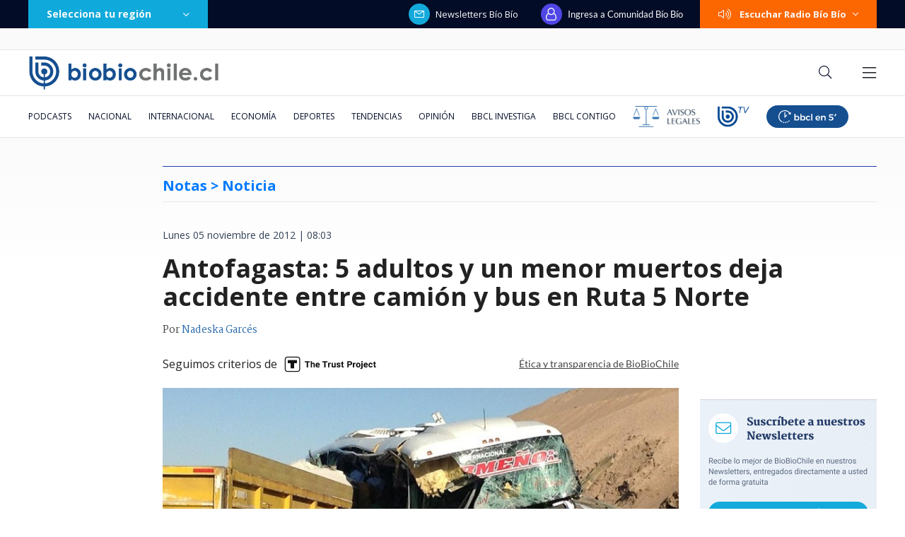

--- FILE ---
content_type: text/html; charset=utf-8
request_url: https://realtime.bbcl.cl/hit/?t=1769610507751&url=https%3A%2F%2Fwww.biobiochile.cl%2Fnoticias%2F2012%2F11%2F05%2Fcamion-y-bus-colisionan-en-ruta-5-norte-en-la-region-de-antofagasta.shtml&property=01G1KMVDSGMWCR31GWZX0VBJBY&referrer=
body_size: -16
content:
01KG2G2XRRAW0PBJKGCGRJ0H4R.Aewz50dOR6tZxPOhP9AGueRmCGfv6hoxma9tCoTq1l0=

--- FILE ---
content_type: text/html; charset=utf-8
request_url: https://www.google.com/recaptcha/api2/aframe
body_size: 267
content:
<!DOCTYPE HTML><html><head><meta http-equiv="content-type" content="text/html; charset=UTF-8"></head><body><script nonce="NJSSAPG0ktDUmmXECddhSw">/** Anti-fraud and anti-abuse applications only. See google.com/recaptcha */ try{var clients={'sodar':'https://pagead2.googlesyndication.com/pagead/sodar?'};window.addEventListener("message",function(a){try{if(a.source===window.parent){var b=JSON.parse(a.data);var c=clients[b['id']];if(c){var d=document.createElement('img');d.src=c+b['params']+'&rc='+(localStorage.getItem("rc::a")?sessionStorage.getItem("rc::b"):"");window.document.body.appendChild(d);sessionStorage.setItem("rc::e",parseInt(sessionStorage.getItem("rc::e")||0)+1);localStorage.setItem("rc::h",'1769610524243');}}}catch(b){}});window.parent.postMessage("_grecaptcha_ready", "*");}catch(b){}</script></body></html>

--- FILE ---
content_type: application/javascript; charset=utf-8
request_url: https://fundingchoicesmessages.google.com/f/AGSKWxUV9eRNHeuts8SNU5ZogDb8-Yy0UQgukl4yu876paSXaY0CLuY2yTSgapaJ0AedXfNUxmv20-AYiXxEe55cGuEhgf-a9mYaVu9TtmU2IZamEmqy8c2t-fkkPmsQXfgLu-Xv5zIyVlEU69rMZE0jPA7QCrHM6R6bNOEUlzsbXXELDVJga5TaARVJTzNx/_/cache/ads_/app.ads-/mstextad?/ad/top__ad_actron.
body_size: -1286
content:
window['18284543-e5f0-4863-b2c6-3411492100ec'] = true;

--- FILE ---
content_type: application/javascript
request_url: https://www.biobiochile.cl/static/realtime/realtime-general.js?t=1769610518327&callback=BBCL_Realtime
body_size: 1116
content:
/*2026-01-28 14:28:06*/ BBCL_Realtime([{"id":6712367,"titulo":"\u00bfSLEP o no SLEP?: el dilema para rescatar la educaci\u00f3n p\u00fablica que hoy enfrenta su peor crisis","url":"https:\/\/www.biobiochile.cl\/noticias\/nacional\/chile\/2026\/01\/28\/slep-la-promesa-de-rescatar-la-educacion-publica-que-hoy-enfrenta-su-peor-crisis.shtml","imagen":"2026\/01\/slep-dilema-educacion-publica.jpg","video_rudo_destacado":"","categoria":"nacional","en_vivo":false,"visitas":375},{"id":6713035,"titulo":"Trama bielorrusa: imputado devela que consorcio \"us\u00f3\" a yerno de Pacheco para forzar trato con Codelco","url":"https:\/\/www.biobiochile.cl\/especial\/bbcl-investiga\/noticias\/de-pasillo\/2026\/01\/27\/trama-bielorrusa-imputado-devela-que-consorcio-uso-a-yerno-de-pacheco-para-forzar-trato-con-codelco.shtml","imagen":"2026\/01\/eduardo-lagos-trama-bielorrusa.png","video_rudo_destacado":"","categoria":"nacional","en_vivo":false,"visitas":178},{"id":6713739,"titulo":"Fallida entrega de una casa: la raz\u00f3n que explicar\u00eda el sorpresivo cambio de defensa de \u00c1ngela Vivanco","url":"https:\/\/www.biobiochile.cl\/noticias\/nacional\/chile\/2026\/01\/28\/fallida-entrega-de-una-casa-la-razon-que-explicaria-el-sorpresivo-cambio-de-defensa-de-angela-vivanco.shtml","imagen":"2026\/01\/fallida-entrega-de-una-casa-la-razon-que-explicaria-el-sorpresivo-cambio-de-defensa-de-angela-vivanco-2.png","video_rudo_destacado":"","categoria":"nacional","en_vivo":false,"visitas":168},{"id":6713480,"titulo":"Chilo\u00e9: Denuncian que turistas rusos entraron a islote Conejos y perturbaron a ping\u00fcinos de Magallanes","url":"https:\/\/www.biobiochile.cl\/noticias\/nacional\/region-de-los-lagos\/2026\/01\/27\/chiloe-denuncian-que-turistas-rusos-entraron-a-islote-conejos-y-perturbaron-a-pinguinos-de-magallanes.shtml","imagen":"2026\/01\/turistas-rusos-islote-chiloe-pinguinos-.jpg","video_rudo_destacado":"https:\/\/rudo.video\/vod\/bVKRqE\/skin\/simple\/o\/MjAyNi8wMS90dXJpc3Rhcy1ydXNvcy1pc2xvdGUtY2hpbG9lLXBpbmd1aW5vcy0uanBn","categoria":"nacional","en_vivo":false,"visitas":120},{"id":6712766,"titulo":"\"Inaceptable\": municipio de Cerro Navia recibe cr\u00edticas de vecinos por felicitaciones al PC de Vietnam","url":"https:\/\/www.biobiochile.cl\/noticias\/nacional\/region-metropolitana\/2026\/01\/27\/inaceptable-municipio-de-cerro-navia-recibe-criticas-de-vecinos-por-felicitaciones-al-pc-de-vietnam.shtml","imagen":"2026\/01\/inaceptable-municipio-de-cerro-navia-recibe-criticas-de-vecinos-por-felicitaciones-al-pc-de-vietnam.png","video_rudo_destacado":"","categoria":"nacional","en_vivo":false,"visitas":118},{"id":6712360,"titulo":"Por \"decisiones impresentables\": piden sacar a fiscal Cooper de investigaciones contra Boric","url":"https:\/\/www.biobiochile.cl\/especial\/bbcl-investiga\/noticias\/de-pasillo\/2026\/01\/27\/por-decisiones-impresentables-piden-sacar-a-fiscal-cooper-de-investigaciones-contra-boric.shtml","imagen":"2026\/01\/piden-a-fiscal-nacional-asumir-causas-casa-de-allende-y-de-abogado-de-boric.png","video_rudo_destacado":"","categoria":"nacional","en_vivo":false,"visitas":90},{"id":6712724,"titulo":"El Estado argentino deja de comercializar gas natural licuado y lo deja en manos de privados","url":"https:\/\/www.biobiochile.cl\/noticias\/economia\/actualidad-economica\/2026\/01\/27\/el-estado-argentino-deja-de-comercializar-gas-natural-licuado-y-lo-deja-en-manos-de-privados.shtml","imagen":"2026\/01\/el-estado-argentino-deja-de-comercializar-gas-natural-licuado-y-lo-deja-en-manos-de-privados.jpg","video_rudo_destacado":"","categoria":"nacional","en_vivo":false,"visitas":90},{"id":6713929,"titulo":"Pueblo italiano qued\u00f3 al borde de un barranco gigante tras deslizamiento de tierra por fuertes lluvias","url":"https:\/\/www.biobiochile.cl\/noticias\/internacional\/europa\/2026\/01\/28\/pueblo-italiano-queda-al-borde-de-un-barranco-gigante-tras-deslizamiento-de-tierra-por-fuertes-lluvias-niscemi.shtml","imagen":"2026\/01\/italia-niscemi-barranco.png","video_rudo_destacado":"","categoria":"nacional","en_vivo":false,"visitas":81},{"id":6713852,"titulo":"Entr\u00f3 con chaleco amarillo y esposas: as\u00ed fue la segunda jornada de formalizaci\u00f3n de \u00c1ngela Vivanco","url":"https:\/\/www.biobiochile.cl\/noticias\/nacional\/chile\/2026\/01\/28\/entro-con-chaleco-amarillo-y-esposas-asi-fue-la-segunda-jornada-de-formalizacion-de-angela-vivanco.shtml","imagen":"2026\/01\/entro-con-chaleco-amarillo-y-esposas-asi-fue-la-segunda-jornada-de-formalizacion-de-angela-vivanco.png","video_rudo_destacado":"","categoria":"nacional","en_vivo":false,"visitas":76},{"id":6712387,"titulo":"Gu\u00eda r\u00e1pida para entender la \"trama bielorrusa\" y los cargos que se imputan contra \u00c1ngela Vivanco","url":"https:\/\/www.biobiochile.cl\/noticias\/bbcl-explica\/bbcl-explica-notas\/2026\/01\/27\/guia-rapida-para-entender-la-trama-bielorrusa-y-los-cargos-que-se-imputan-contra-angela-vivanco.shtml","imagen":"2026\/01\/angela-vivanco-1.png","video_rudo_destacado":"","categoria":"general","en_vivo":false,"visitas":71}])